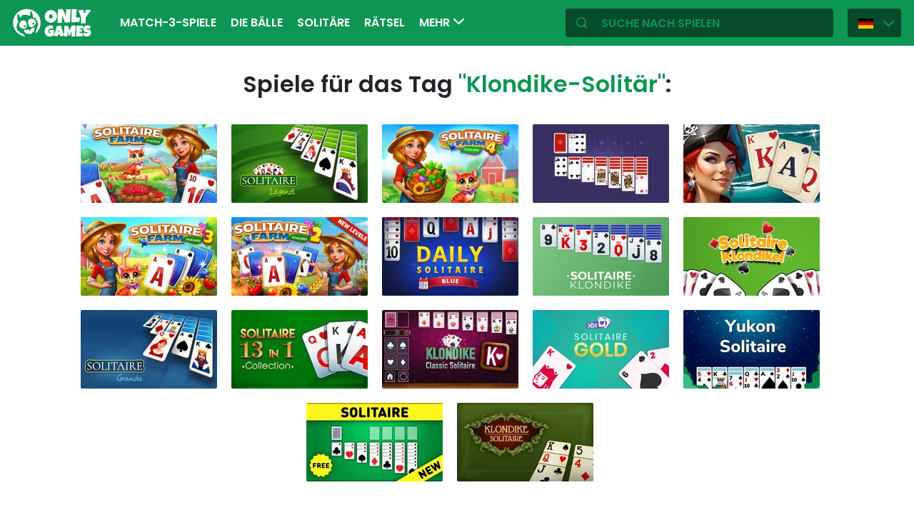

--- FILE ---
content_type: text/html; charset=utf-8
request_url: https://de.onlygames.io/tag/klondike-solitar.html
body_size: 11272
content:
<!DOCTYPE html>
<html lang="de">
<head>
    

    <meta http-equiv="Content-Type" content="text/html; charset=UTF-8" >
<meta http-equiv="Content-Language" content="de" >
<meta name="robots" content="index, follow" >
<meta http-equiv="X-UA-Compatible" content="IE=edge" ><script>/* <![CDATA[ */ ringDataLayer = {"context":{"variant":{"accelerator":"ZGUub25seWdhbWVzLmlvOjpFS1MtUFJPRA=="},"id":{"website":"154f95fe-f666-4e23-b6ca-33b2fcfcb9f9"}}}; /* ]]> */</script><script>/* <![CDATA[ */ accConf = {"events":{"endpointPaths":["/a8f4d8cd95e164917035b64b867a45dd"]}}; /* ]]> */</script>
<meta name="googlebot" content="noodp" >
<meta name="robots" content="index, follow" >
<meta name="description" content="Das beste kostenlose Klondike-Solitär auf Onlygames!
Klondike Solitaire ist eine recht beliebte Variante des Solitaires, die seit Jahren Spieler auf der ganzen Welt anzieht. Dies ist ein Spiel, das m" >
<meta name="og:title" content="Gratis Klondike Solitaire - Klondike Solitaire kostenlos spielen" >
<meta name="og:description" content="Das beste kostenlose Klondike-Solitär auf Onlygames!
Klondike Solitaire ist eine recht beliebte Variante des Solitaires, die seit Jahren Spieler auf der ganzen Welt anzieht. Dies ist ein Spiel, das m" >
<meta name="og:url" content="https://de.onlygames.io/tag/klondike-solitar.html" >
<meta name="twitter:title" content="Gratis Klondike Solitaire - Klondike Solitaire kostenlos spielen" >
<meta name="twitter:description" content="Das beste kostenlose Klondike-Solitär auf Onlygames!
Klondike Solitaire ist eine recht beliebte Variante des Solitaires, die seit Jahren Spieler auf der ganzen Welt anzieht. Dies ist ein Spiel, das m" >
<meta name="twitter:url" content="https://de.onlygames.io/tag/klondike-solitar.html" >
<meta name="twitter:card" content="summary_large_image" >
    <meta charset="utf-8">
    <meta http-equiv="X-UA-Compatible" content="IE=edge,chrome=1">
    <meta name="viewport" content="width=device-width, initial-scale=1, user-scalable=0">
    <meta name="facebook-domain-verification" content="qsudygzdiyatxh7y8dcud4g0al2ftn" />
    
    <link rel="icon" type="image/png" sizes="192x192" href="/build/images/favicon/android-chrome-192x192.d55474b9.png">
<link rel="icon" type="image/png" sizes="384x384" href="/build/images/favicon/android-chrome-384x384.930707f8.png">
<link rel="icon" type="image/png" sizes="512x512" href="/build/images/favicon/android-chrome-512x512.71e472f9.png">

<link rel="apple-touch-icon" sizes="180x180" href="/build/images/favicon/apple-touch-icon.bcc393cc.png">

<link rel="icon" type="image/png" sizes="32x32" href="/build/images/favicon/favicon-32x32.6701b867.png">
<link rel="icon" type="image/png" sizes="16x16" href="/build/images/favicon/favicon-16x16.bdcad60f.png">

<link rel="icon" type="image/png" sizes="70x70" href="/build/images/favicon/mstile-70x70.91c5d2d5.png">
<link rel="icon" type="image/png" sizes="144x144" href="/build/images/favicon/mstile-144x144.c3b85dea.png">
<link rel="icon" type="image/png" sizes="150x150" href="/build/images/favicon/mstile-150x150.729be980.png">
<link rel="icon" type="image/png" sizes="310x150" href="/build/images/favicon/mstile-310x150.5cc0dc7e.png">
<link rel="icon" type="image/png" sizes="310x310" href="/build/images/favicon/mstile-310x310.bdddd4e7.png">

<link rel="manifest" href="/build/images/favicon/site.92da0b25.webmanifest">
<link rel="mask-icon" href="/build/images/favicon/safari-pinned-tab.f65e4cf5.svg" color="#5bbad5">
<meta name="msapplication-TileColor" content="#00a300">
<meta name="theme-color" content="#ffffff">




    <title>Gratis Klondike Solitaire - Klondike Solitaire kostenlos spielen - onlygames.io</title>

    


    <link href="https://de.onlygames.io/tag/klondike-solitar.html" rel="canonical" >
<link href="https://onlygames.io/tag/pasjans-klondike.html" hreflang="pl" rel="alternate" >
<link href="https://en.onlygames.io/tag/klondike-solitaire.html" hreflang="en" rel="alternate" >
<link href="https://de.onlygames.io/tag/klondike-solitar.html" hreflang="de" rel="alternate" >
<link href="https://es.onlygames.io/tag/solitario-klondike.html" hreflang="es" rel="alternate" >
<link href="https://fr.onlygames.io/tag/solitaire-klondike.html" hreflang="fr" rel="alternate" >
<link href="https://ua.onlygames.io/tag/pasxqns-klondajk.html" hreflang="uk" rel="alternate" >
<link href="/build/1.693e10c4.css" media="screen" rel="stylesheet" type="text/css" >
<link href="/build/category.f927cd21.css" media="screen" rel="stylesheet" type="text/css" >

    <link rel="preconnect" href="https://fonts.googleapis.com">
    <link rel="preconnect" href="https://fonts.gstatic.com" crossorigin>
    <link href="https://fonts.googleapis.com/css2?family=Poppins:ital,wght@0,400;0,500;0,600;1,400;1,500;1,600&display=swap" rel="stylesheet">

    <link rel="preload" href="/build/fonts/icons.5d3f4ab1.ttf" as="font" crossorigin="anonymous">

    
    <script type="text/javascript">var i18n = {};</script>
        <script>
        var pp_gemius_identifier = 'dvXgIs_Mv2gMhGLm0OPBnqP8HQFuj_9EefS9itJnFUT.H7';
        var pp_gemius_hit_identifier = 'dvXgIs_Mv2gMhGLm0OPBnqP8HQFuj_9EefS9itJnFUT.H7';
        function gemius_pending(i) {
            window[i] = window[i] || function () {
                        var x = window[i + '_pdata'] = window[i + '_pdata'] || [];
                        x[x.length] = arguments;
                    };
        }
        gemius_pending('gemius_hit');
        gemius_pending('gemius_event');
        gemius_pending('pp_gemius_hit');
        gemius_pending('pp_gemius_event');
        (function (d, t) {
            try {
                var gt = d.createElement(t), s = d.getElementsByTagName(t)[0], l = 'http' + ((location.protocol == 'https:') ? 's' : '');
                gt.setAttribute('async', 'async');
                gt.setAttribute('defer', 'defer');
                gt.src = l + '://onet.hit.gemius.pl/xgemius.js';
                s.parentNode.insertBefore(gt, s);
            } catch (e) {
            }
        })(document, 'script');
    </script>
    <script>
        window.onetAds = {
            'target': 'ONLYGAMES',
            'adSlots': [],
            autoslot: 1,
            'async': 1,
            'keywords': ['SKOM', 'commercialService'],
            cmd: [],
            'no_gemius': 1
            ,'cmpLang': 'en-EN'
            ,'kropka': {
                
                
            },
            'tid': 'EA-1746213',
        };
    </script>
    <script src="//lib.onet.pl/s.csr/build/dlApi/dl.boot.min.js"></script>
    <script type="text/javascript">
        (function (w, d, s, l, i) {
            w[l] = w[l] || [];
            w[l].push({
                'gtm.start': new Date().getTime(), event: 'gtm.js'
            });
            var f = d.getElementsByTagName(s)[0],
                    j = d.createElement(s), dl = l != 'dataLayer' ? '&l=' + l : '';
            j.async = true;
            j.src =
                    'https://www.googletagmanager.com/gtm.js?id=' + i + dl;
            f.parentNode.insertBefore(j, f);
        })(window, document, 'script', 'dataLayer', 'GTM-NCZHZL7');
    </script>

    <meta name="apple-mobile-web-app-capable" content="yes">
<meta name="theme-color" content="#0D9654"/>
<link rel="apple-touch-icon" href="/build/images/pwa/apple-icon-180.f73aa695.png">

<meta name="apple-mobile-web-app-capable" content="yes">

<link rel="apple-touch-startup-image" href="/build/images/pwa/apple-splash-2048-2732.ab36709b.jpg" media="(device-width: 1024px) and (device-height: 1366px) and (-webkit-device-pixel-ratio: 2) and (orientation: portrait)">
<link rel="apple-touch-startup-image" href="/build/images/pwa/apple-splash-2732-2048.8e8ea056.jpg" media="(device-width: 1024px) and (device-height: 1366px) and (-webkit-device-pixel-ratio: 2) and (orientation: landscape)">
<link rel="apple-touch-startup-image" href="/build/images/pwa/apple-splash-1668-2388.d0c67db5.jpg" media="(device-width: 834px) and (device-height: 1194px) and (-webkit-device-pixel-ratio: 2) and (orientation: portrait)">
<link rel="apple-touch-startup-image" href="/build/images/pwa/apple-splash-2388-1668.1384ca30.jpg" media="(device-width: 834px) and (device-height: 1194px) and (-webkit-device-pixel-ratio: 2) and (orientation: landscape)">
<link rel="apple-touch-startup-image" href="/build/images/pwa/apple-splash-1536-2048.6df208cc.jpg" media="(device-width: 768px) and (device-height: 1024px) and (-webkit-device-pixel-ratio: 2) and (orientation: portrait)">
<link rel="apple-touch-startup-image" href="/build/images/pwa/apple-splash-2048-1536.cdfb6545.jpg" media="(device-width: 768px) and (device-height: 1024px) and (-webkit-device-pixel-ratio: 2) and (orientation: landscape)">
<link rel="apple-touch-startup-image" href="/build/images/pwa/apple-splash-1488-2266.0c86387e.jpg" media="(device-width: 744px) and (device-height: 1133px) and (-webkit-device-pixel-ratio: 2) and (orientation: portrait)">
<link rel="apple-touch-startup-image" href="/build/images/pwa/apple-splash-2266-1488.3fcbae85.jpg" media="(device-width: 744px) and (device-height: 1133px) and (-webkit-device-pixel-ratio: 2) and (orientation: landscape)">
<link rel="apple-touch-startup-image" href="g" media="(device-width: 820px) and (device-height: 1180px) and (-webkit-device-pixel-ratio: 2) and (orientation: portrait)">
<link rel="apple-touch-startup-image" href="/build/images/pwa/apple-splash-2360-1640.28a4029d.jpg" media="(device-width: 820px) and (device-height: 1180px) and (-webkit-device-pixel-ratio: 2) and (orientation: landscape)">
<link rel="apple-touch-startup-image" href="/build/images/pwa/apple-splash-1668-2224.1f7d8bd7.jpg" media="(device-width: 834px) and (device-height: 1112px) and (-webkit-device-pixel-ratio: 2) and (orientation: portrait)">
<link rel="apple-touch-startup-image" href="/build/images/pwa/apple-splash-2224-1668.22833dc3.jpg" media="(device-width: 834px) and (device-height: 1112px) and (-webkit-device-pixel-ratio: 2) and (orientation: landscape)">
<link rel="apple-touch-startup-image" href="/build/images/pwa/apple-splash-1620-2160.2d51a89d.jpg" media="(device-width: 810px) and (device-height: 1080px) and (-webkit-device-pixel-ratio: 2) and (orientation: portrait)">
<link rel="apple-touch-startup-image" href="/build/images/pwa/apple-splash-2160-1620.b95835a8.jpg" media="(device-width: 810px) and (device-height: 1080px) and (-webkit-device-pixel-ratio: 2) and (orientation: landscape)">
<link rel="apple-touch-startup-image" href="/build/images/pwa/apple-splash-1290-2796.4201611b.jpg" media="(device-width: 430px) and (device-height: 932px) and (-webkit-device-pixel-ratio: 3) and (orientation: portrait)">
<link rel="apple-touch-startup-image" href="/build/images/pwa/apple-splash-2796-1290.b9cb86cc.jpg" media="(device-width: 430px) and (device-height: 932px) and (-webkit-device-pixel-ratio: 3) and (orientation: landscape)">
<link rel="apple-touch-startup-image" href="/build/images/pwa/apple-splash-1179-2556.ee532cb0.jpg" media="(device-width: 393px) and (device-height: 852px) and (-webkit-device-pixel-ratio: 3) and (orientation: portrait)">
<link rel="apple-touch-startup-image" href="/build/images/pwa/apple-splash-2556-1179.53d29bdd.jpg" media="(device-width: 393px) and (device-height: 852px) and (-webkit-device-pixel-ratio: 3) and (orientation: landscape)">
<link rel="apple-touch-startup-image" href="/build/images/pwa/apple-splash-1284-2778.a9ce4c73.jpg" media="(device-width: 428px) and (device-height: 926px) and (-webkit-device-pixel-ratio: 3) and (orientation: portrait)">
<link rel="apple-touch-startup-image" href="/build/images/pwa/apple-splash-2778-1284.4c615c32.jpg" media="(device-width: 428px) and (device-height: 926px) and (-webkit-device-pixel-ratio: 3) and (orientation: landscape)">
<link rel="apple-touch-startup-image" href="/build/images/pwa/apple-splash-1170-2532.a4d3bdb3.jpg" media="(device-width: 390px) and (device-height: 844px) and (-webkit-device-pixel-ratio: 3) and (orientation: portrait)">
<link rel="apple-touch-startup-image" href="/build/images/pwa/apple-splash-2532-1170.b4f1667d.jpg" media="(device-width: 390px) and (device-height: 844px) and (-webkit-device-pixel-ratio: 3) and (orientation: landscape)">
<link rel="apple-touch-startup-image" href="/build/images/pwa/apple-splash-1125-2436.eab0c884.jpg" media="(device-width: 375px) and (device-height: 812px) and (-webkit-device-pixel-ratio: 3) and (orientation: portrait)">
<link rel="apple-touch-startup-image" href="/build/images/pwa/apple-splash-2436-1125.0c01ee21.jpg" media="(device-width: 375px) and (device-height: 812px) and (-webkit-device-pixel-ratio: 3) and (orientation: landscape)">
<link rel="apple-touch-startup-image" href="/build/images/pwa/apple-splash-1242-2688.27c48719.jpg" media="(device-width: 414px) and (device-height: 896px) and (-webkit-device-pixel-ratio: 3) and (orientation: portrait)">
<link rel="apple-touch-startup-image" href="/build/images/pwa/apple-splash-2688-1242.54458980.jpg" media="(device-width: 414px) and (device-height: 896px) and (-webkit-device-pixel-ratio: 3) and (orientation: landscape)">
<link rel="apple-touch-startup-image" href="/build/images/pwa/apple-splash-828-1792.549ec60d.jpg" media="(device-width: 414px) and (device-height: 896px) and (-webkit-device-pixel-ratio: 2) and (orientation: portrait)">
<link rel="apple-touch-startup-image" href="/build/images/pwa/apple-splash-1792-828.3e868509.jpg" media="(device-width: 414px) and (device-height: 896px) and (-webkit-device-pixel-ratio: 2) and (orientation: landscape)">
<link rel="apple-touch-startup-image" href="/build/images/pwa/apple-splash-1242-2208.98d6c469.jpg" media="(device-width: 414px) and (device-height: 736px) and (-webkit-device-pixel-ratio: 3) and (orientation: portrait)">
<link rel="apple-touch-startup-image" href="/build/images/pwa/apple-splash-2208-1242.3f715834.jpg" media="(device-width: 414px) and (device-height: 736px) and (-webkit-device-pixel-ratio: 3) and (orientation: landscape)">
<link rel="apple-touch-startup-image" href="/build/images/pwa/apple-splash-750-1334.40eacb0f.jpg" media="(device-width: 375px) and (device-height: 667px) and (-webkit-device-pixel-ratio: 2) and (orientation: portrait)">
<link rel="apple-touch-startup-image" href="/build/images/pwa/apple-splash-1334-750.b7e7a53b.jpg" media="(device-width: 375px) and (device-height: 667px) and (-webkit-device-pixel-ratio: 2) and (orientation: landscape)">
<link rel="apple-touch-startup-image" href="/build/images/pwa/apple-splash-640-1136.3edf8d20.jpg" media="(device-width: 320px) and (device-height: 568px) and (-webkit-device-pixel-ratio: 2) and (orientation: portrait)">
<link rel="apple-touch-startup-image" href="/build/images/pwa/apple-splash-1136-640.4e70486b.jpg" media="(device-width: 320px) and (device-height: 568px) and (-webkit-device-pixel-ratio: 2) and (orientation: landscape)">

    <script charset="UTF-8" src="https://s-eu-1.pushpushgo.com/js/634fa42a083bc0abada7a8fe.js" async="async"></script>

</head>
<body class="">
<div class="bodyContainer containerbody">
    
    


    
<header class="header--comp mainHeader -withlang">
    <a href="/" class="main--logo">
        <img src="/build/images/logo.8a3e0ba5.svg" alt="Gameplanet logo">
    </a>
    <nav class="nav--bar navBar">
    <ul class="list mainList -lang">
        <li class="item" data-name="Match-3-Spiele" data-id="116" data-level="2" data-object-id="29" id="menu_0_de_116"><a href="/spiele/match-3-spiele.html" class="link"><span class="icon icon-game-category19 frontendIcon"></span>Match-3-Spiele</a></li><li class="item" data-name="Die Bälle" data-id="111" data-level="2" data-object-id="25" id="menu_0_de_111"><a href="/spiele/die-balle.html" class="link"><span class="icon icon-game-category20 frontendIcon"></span>Die Bälle</a></li><li class="item" data-name="Solitäre" data-id="131" data-level="2" data-object-id="48" id="menu_0_de_131"><a href="/spiele/solitare.html" class="link"><span class="icon icon-game-category16 frontendIcon"></span>Solitäre</a></li><li class="item" data-name="Rätsel" data-id="150" data-level="2" data-object-id="47" id="menu_0_de_150"><a href="/spiele/ratsel.html" class="link"><span class="icon icon-game-category17 frontendIcon"></span>Rätsel</a></li><li class="item" data-name="Sport" data-id="39" data-level="2" data-object-id="14" id="menu_0_de_39"><a href="/spiele/sport.html" class="link"><span class="icon icon-game-sport frontendIcon"></span>Sport</a></li><li class="item" data-name="Plattformspiele" data-id="136" data-level="2" data-object-id="27" id="menu_0_de_136"><a href="/spiele/plattformspiele.html" class="link"><span class="icon icon-game-category27 frontendIcon"></span>Plattformspiele</a></li><li class="item" data-name="Klassisch" data-id="70" data-level="2" data-object-id="18" id="menu_0_de_70"><a href="/spiele/klassisch.html" class="link"><span class="icon icon-game-casino frontendIcon"></span>Klassisch</a></li><li class="item" data-name="Für Kinder" data-id="55" data-level="2" data-object-id="19" id="menu_0_de_55"><a href="/spiele/fur-kinder.html" class="link"><span class="icon icon-game-puzzle frontendIcon"></span>Für Kinder</a></li><li class="item" data-name="Multiplayer" data-id="60" data-level="2" data-object-id="16" id="menu_0_de_60"><a href="/spiele/multiplayer.html" class="link"><span class="icon icon-game-solitaire frontendIcon"></span>Multiplayer</a></li><li class="item" data-name="Wirtschaftlich" data-id="146" data-level="2" data-object-id="51" id="menu_0_de_146"><a href="/spiele/wirtschaftlich.html" class="link"><span class="icon icon-game-category39 frontendIcon"></span>Wirtschaftlich</a></li><li class="item" data-name="Barstände" data-id="86" data-level="2" data-object-id="42" id="menu_0_de_86"><a href="/spiele/barstande.html" class="link"><span class="icon icon-game-card frontendIcon"></span>Barstände</a></li><li class="item" data-name="Arkade" data-id="34" data-level="2" data-object-id="13" id="menu_0_de_34"><a href="/spiele/arkade.html" class="link"><span class="icon icon-game-arcade frontendIcon"></span>Arkade</a></li><li class="item" data-name="Auf Reflexe" data-id="141" data-level="2" data-object-id="50" id="menu_0_de_141"><a href="/spiele/auf-reflexe.html" class="link"><span class="icon icon-game-category28 frontendIcon"></span>Auf Reflexe</a></li><li class="item" data-name="Strategisch" data-id="91" data-level="2" data-object-id="21" id="menu_0_de_91"><a href="/spiele/strategisch.html" class="link"><span class="icon icon-game-all frontendIcon"></span>Strategisch</a></li><li class="item" data-name="Alle Kategorien" data-id="211" data-level="2" data-object-id="43" id="menu_0_de_211"><a href="/kategorie-liste.html" class="link">Alle Kategorien</a></li><li class="item" data-name="Alle Tags" data-id="217" data-level="2" data-object-id="49" id="menu_0_de_217"><a href="/tag-liste.html" class="link">Alle Tags</a></li><li class="item" data-name="Neu" data-id="223" data-level="2" data-object-id="55" id="menu_0_de_223"><a href="/spiele/neu.html" class="link">Neu</a></li>
    </ul>
    <button type="button" class="more--btn -hidden moreBtn">
        Mehr <span class="arrow icon-arrow-down"></span>
        <div class="wrapper">
            <ul class="more--list moreList">
            </ul>
        </div>
    </button>
</nav>
    <div class="favourite--games--btn--container favouriteGamesButtonContainer">
        <button type="button" class="favourite--games--btn d-none favouriteGamesButton" data-name="Favorit" data-id="favourite_game" data-object-id="favourite_game" id="favourite_game"><span class="icon icon-heart"></span></button>
    </div>
    <div class="right searchLangPanel">
        <div class="search--box searchBox">
            <span class="icon-search"></span>
            <input type="text" class="text gameSearch" id="gamesearch" name="gamesearch" placeholder="Suche nach Spielen" required
                   minlength="4" maxlength="30">
        </div>
                    <div class="lang--select langSelect">
    <div class="dropdown">
        <div class="languages-button">
            <button class="dropbtn">
                <img src="/build/images/lang-select/de.73c2192c.png" width="21" height="14" alt="flag" class="img-fluid lang-img"/>
                <span class="lang-name">Deutsch</span>
                <span class="arrow icon-arrow-down"></span>
            </button>
        </div>
        <div class="dropdown-content">
            <button class="backbtn"><span class="icon-arrow-left"></span>Powrót</button>
            <div class="list">
                                    <a href="https://onlygames.io/tag/pasjans-klondike.html">
                        <img data-src="/build/images/lang-select/pl.f084cc1c.png" width="21" height="14"
                             class="img-fluid lang-img lazy" alt="pl flag">Polski</a>
                                    <a href="https://en.onlygames.io/tag/klondike-solitaire.html">
                        <img data-src="/build/images/lang-select/en.158a2370.png" width="21" height="14"
                             class="img-fluid lang-img lazy" alt="en flag">English</a>
                                    <a href="https://de.onlygames.io/tag/klondike-solitar.html">
                        <img data-src="/build/images/lang-select/de.73c2192c.png" width="21" height="14"
                             class="img-fluid lang-img lazy" alt="de flag">Deutsch</a>
                                    <a href="https://es.onlygames.io/tag/solitario-klondike.html">
                        <img data-src="/build/images/lang-select/es.65d9ae62.png" width="21" height="14"
                             class="img-fluid lang-img lazy" alt="es flag">Español</a>
                                    <a href="https://fr.onlygames.io/tag/solitaire-klondike.html">
                        <img data-src="/build/images/lang-select/fr.dc5ba884.png" width="21" height="14"
                             class="img-fluid lang-img lazy" alt="fr flag">Français</a>
                                    <a href="https://ua.onlygames.io/tag/pasxqns-klondajk.html">
                        <img data-src="/build/images/lang-select/uk.c7b408c7.png" width="21" height="14"
                             class="img-fluid lang-img lazy" alt="uk flag">Українська</a>
                
            </div>
        </div>
    </div>
</div>

        
    </div>
    <div class="mobile--menu">
    <a href="/" class="main--logo"><img src="/build/images/logo.8a3e0ba5.svg" alt="Gameplanet logo"></a>
    <div class="actions">
        <button type="button" aria-label="Favorit" title="Favorit" class="toggle--fav--btn toggleFav">
            <span class="openfav">
                <span class="icon icon-heart"></span>
            </span>
            <span class="closefav">
                <span class="icon-close-thin"></span>
            </span>
        </button>
        <a href="#" class="openSearch">
            <div class="opensearch">
                <span class="icon-search"></span>
            </div>
            <div class="closesearch">
                <span class="icon-close-thin"></span>
            </div>
        </a>
    </div>
    <div class="hamburger--menu">
    <button type="button" aria-label="(DE) Otwórz menu" title="(DE) Otwórz menu" class="ham">
        <div class="hamburgerbox">
            <div class="hamburgerbars"></div>
            <div class="icon icon-close-thin"></div>
        </div>
    </button>
</div>

</div>

</header>

    <div class="main--wrapper mainWrapper">
        <div class="container-fluid py-5">
                    <div class="search--page">
        <p class="description">Spiele für das Tag <span>"Klondike-Solitär"</span>:</p>
    </div>


<div class="loadMoreBoundary load--more--boundary">
    <div class="games--wrapper -tag loadMoreListContainer">
                    <div class="item slideBlock"><div class="game--block gameBlock  "><button type="button" class="btn  triggerGameInfoPopup" data-id="1923" aria-label="Weitere Informationen zum Spiel" data-append-container=".loadMoreBoundary" ><span class="icon-info icon"></span></button><a href="/spiele/solitare/solitaire-farm-seasons.html" class="link"><span class="title">Solitaire Farm: Seasons</span><img class="lazy" loading="lazy" srcset="https://ocdn.eu/commercialos-transforms/1/QsGk9lXaHR0cHM6Ly9jb21tZXJjaWFsb3Mub2Nkbi5ldS8wOTIvOWRjYTEzZmQ4Y2VlY2YxZTA0M2M4YjVjOGQyOGFiZmUtU29saXRhaXJlJTIwRmFybS5qcGVnkZMFzQGRzOaCAQIABQ 401w, https://ocdn.eu/commercialos-transforms/1/KN5k9lXaHR0cHM6Ly9jb21tZXJjaWFsb3Mub2Nkbi5ldS8wOTIvOWRjYTEzZmQ4Y2VlY2YxZTA0M2M4YjVjOGQyOGFiZmUtU29saXRhaXJlJTIwRmFybS5qcGVnkZMFzL9uggECAAU 191w"sizes="(max-width: 441px) 401px, 191px"src="https://ocdn.eu/commercialos-transforms/1/KN5k9lXaHR0cHM6Ly9jb21tZXJjaWFsb3Mub2Nkbi5ldS8wOTIvOWRjYTEzZmQ4Y2VlY2YxZTA0M2M4YjVjOGQyOGFiZmUtU29saXRhaXJlJTIwRmFybS5qcGVnkZMFzL9uggECAAU" width="191" height="110" alt="Spiel: Solitaire Farm: Seasons" ></a></div></div>

                    <div class="item slideBlock"><div class="game--block gameBlock  "><button type="button" class="btn  triggerGameInfoPopup" data-id="1280" aria-label="Weitere Informationen zum Spiel" data-append-container=".loadMoreBoundary" ><span class="icon-info icon"></span></button><a href="/spiele/solitare/solitaire-legend.html" class="link"><span class="title">Solitaire Legend</span><img class="lazy" loading="lazy" srcset="https://ocdn.eu/commercialos-transforms/1/v3Kk9loaHR0cHM6Ly9jb21tZXJjaWFsb3Mub2Nkbi5ldS8wOTIvMThkMWMzMjJkZjc1ZDJhYjNlZmQ1ZGY3MWQ4ZjQ3NjAtU29saXRhaXJlJTIwTGVnZW5kJTIwLSUyMDEyODB4NzIwLmpwZWeRkwXNAZHM5oIBAgAF 401w, https://ocdn.eu/commercialos-transforms/1/HL8k9loaHR0cHM6Ly9jb21tZXJjaWFsb3Mub2Nkbi5ldS8wOTIvMThkMWMzMjJkZjc1ZDJhYjNlZmQ1ZGY3MWQ4ZjQ3NjAtU29saXRhaXJlJTIwTGVnZW5kJTIwLSUyMDEyODB4NzIwLmpwZWeRkwXMv26CAQIABQ 191w"sizes="(max-width: 441px) 401px, 191px"src="https://ocdn.eu/commercialos-transforms/1/HL8k9loaHR0cHM6Ly9jb21tZXJjaWFsb3Mub2Nkbi5ldS8wOTIvMThkMWMzMjJkZjc1ZDJhYjNlZmQ1ZGY3MWQ4ZjQ3NjAtU29saXRhaXJlJTIwTGVnZW5kJTIwLSUyMDEyODB4NzIwLmpwZWeRkwXMv26CAQIABQ" width="191" height="110" alt="Spiel: Solitaire Legend" ></a></div></div>

                    <div class="item slideBlock"><div class="game--block gameBlock  "><button type="button" class="btn  triggerGameInfoPopup" data-id="3221" aria-label="Weitere Informationen zum Spiel" data-append-container=".loadMoreBoundary" ><span class="icon-info icon"></span></button><a href="/spiele/solitare/solitaire-farm-seasons-4.html" class="link"><span class="title">Solitaire Farm Seasons 4</span><img class="lazy" loading="lazy" srcset="https://ocdn.eu/commercialos-transforms/1/ycqk9lkaHR0cHM6Ly9jb21tZXJjaWFsb3Mub2Nkbi5ldS8wOTIvMTQ5ZjQ1ZWI4ZThhOTNmOTQyYmFiZjMxMjhmYjliNTgtU29saXRhaXJlJTIwRmFybSUyMFNlYXNvbnMlMjA0LmpwZ5GTBc0BkczmggECAAU 401w, https://ocdn.eu/commercialos-transforms/1/9Qtk9lkaHR0cHM6Ly9jb21tZXJjaWFsb3Mub2Nkbi5ldS8wOTIvMTQ5ZjQ1ZWI4ZThhOTNmOTQyYmFiZjMxMjhmYjliNTgtU29saXRhaXJlJTIwRmFybSUyMFNlYXNvbnMlMjA0LmpwZ5GTBcy_boIBAgAF 191w"sizes="(max-width: 441px) 401px, 191px"src="https://ocdn.eu/commercialos-transforms/1/9Qtk9lkaHR0cHM6Ly9jb21tZXJjaWFsb3Mub2Nkbi5ldS8wOTIvMTQ5ZjQ1ZWI4ZThhOTNmOTQyYmFiZjMxMjhmYjliNTgtU29saXRhaXJlJTIwRmFybSUyMFNlYXNvbnMlMjA0LmpwZ5GTBcy_boIBAgAF" width="191" height="110" alt="Spiel: Solitaire Farm Seasons 4" ></a></div></div>

                    <div class="item slideBlock"><div class="game--block gameBlock  "><button type="button" class="btn  triggerGameInfoPopup" data-id="3127" aria-label="Weitere Informationen zum Spiel" data-append-container=".loadMoreBoundary" ><span class="icon-info icon"></span></button><a href="/spiele/solitare/klondike-solitaire-1.html" class="link"><span class="title">Klondike Solitaire</span><img class="lazy" loading="lazy" srcset="https://ocdn.eu/commercialos-transforms/1/2Kyk9laaHR0cHM6Ly9jb21tZXJjaWFsb3Mub2Nkbi5ldS8wOTIvNDFkM2I0NGU2NDJlMTQ3MWVmYmQ0OWIyMjhlMDYwNzEtS2xvbmRpa2UlMjBTb2xpdGFpcmUuanBnkZMFzQGRzOaCAQIABQ 401w, https://ocdn.eu/commercialos-transforms/1/WQSk9laaHR0cHM6Ly9jb21tZXJjaWFsb3Mub2Nkbi5ldS8wOTIvNDFkM2I0NGU2NDJlMTQ3MWVmYmQ0OWIyMjhlMDYwNzEtS2xvbmRpa2UlMjBTb2xpdGFpcmUuanBnkZMFzL9uggECAAU 191w"sizes="(max-width: 441px) 401px, 191px"src="https://ocdn.eu/commercialos-transforms/1/WQSk9laaHR0cHM6Ly9jb21tZXJjaWFsb3Mub2Nkbi5ldS8wOTIvNDFkM2I0NGU2NDJlMTQ3MWVmYmQ0OWIyMjhlMDYwNzEtS2xvbmRpa2UlMjBTb2xpdGFpcmUuanBnkZMFzL9uggECAAU" width="191" height="110" alt="Spiel: Klondike Solitaire" ></a></div></div>

                    <div class="item slideBlock"><div class="game--block gameBlock  "><button type="button" class="btn  triggerGameInfoPopup" data-id="2969" aria-label="Weitere Informationen zum Spiel" data-append-container=".loadMoreBoundary" ><span class="icon-info icon"></span></button><a href="/spiele/solitare/solitaire-klondike-treasure-island.html" class="link"><span class="title">Solitaire Klondike - Treasure Island</span><img class="lazy" loading="lazy" srcset="https://ocdn.eu/commercialos-transforms/1/pR-k9lyaHR0cHM6Ly9jb21tZXJjaWFsb3Mub2Nkbi5ldS8wOTIvNjJjMjFmNmNlZjA2YzU2YjdiMDY4M2ZjM2RkMDQ1NDQtU29saXRhaXJlJTIwS2xvbmRpa2UlMjAtJTIwVHJlYXN1cmUlMjBJc2xhbmQuanBnkZMFzQGRzOaCAQIABQ 401w, https://ocdn.eu/commercialos-transforms/1/zgyk9lyaHR0cHM6Ly9jb21tZXJjaWFsb3Mub2Nkbi5ldS8wOTIvNjJjMjFmNmNlZjA2YzU2YjdiMDY4M2ZjM2RkMDQ1NDQtU29saXRhaXJlJTIwS2xvbmRpa2UlMjAtJTIwVHJlYXN1cmUlMjBJc2xhbmQuanBnkZMFzL9uggECAAU 191w"sizes="(max-width: 441px) 401px, 191px"src="https://ocdn.eu/commercialos-transforms/1/zgyk9lyaHR0cHM6Ly9jb21tZXJjaWFsb3Mub2Nkbi5ldS8wOTIvNjJjMjFmNmNlZjA2YzU2YjdiMDY4M2ZjM2RkMDQ1NDQtU29saXRhaXJlJTIwS2xvbmRpa2UlMjAtJTIwVHJlYXN1cmUlMjBJc2xhbmQuanBnkZMFzL9uggECAAU" width="191" height="110" alt="Spiel: Solitaire Klondike - Treasure Island" ></a></div></div>

                    <div class="item slideBlock"><div class="game--block gameBlock  "><button type="button" class="btn  triggerGameInfoPopup" data-id="2797" aria-label="Weitere Informationen zum Spiel" data-append-container=".loadMoreBoundary" ><span class="icon-info icon"></span></button><a href="/spiele/solitare/solitaire-farm-seasons-3.html" class="link"><span class="title">Solitaire Farm Seasons 3</span><img class="lazy" loading="lazy" srcset="https://ocdn.eu/commercialos-transforms/1/mqek9lkaHR0cHM6Ly9jb21tZXJjaWFsb3Mub2Nkbi5ldS8wOTIvNzQ3ODEyNjM0MWZhNTczNzRiYjRjZmM5MDE4YjZhZTctU29saXRhaXJlJTIwRmFybSUyMFNlYXNvbnMlMjAzLmpwZ5GTBc0BkczmggECAAU 401w, https://ocdn.eu/commercialos-transforms/1/duKk9lkaHR0cHM6Ly9jb21tZXJjaWFsb3Mub2Nkbi5ldS8wOTIvNzQ3ODEyNjM0MWZhNTczNzRiYjRjZmM5MDE4YjZhZTctU29saXRhaXJlJTIwRmFybSUyMFNlYXNvbnMlMjAzLmpwZ5GTBcy_boIBAgAF 191w"sizes="(max-width: 441px) 401px, 191px"src="https://ocdn.eu/commercialos-transforms/1/duKk9lkaHR0cHM6Ly9jb21tZXJjaWFsb3Mub2Nkbi5ldS8wOTIvNzQ3ODEyNjM0MWZhNTczNzRiYjRjZmM5MDE4YjZhZTctU29saXRhaXJlJTIwRmFybSUyMFNlYXNvbnMlMjAzLmpwZ5GTBcy_boIBAgAF" width="191" height="110" alt="Spiel: Solitaire Farm Seasons 3" ></a></div></div>

                    <div class="item slideBlock"><div class="game--block gameBlock  "><button type="button" class="btn  triggerGameInfoPopup" data-id="2548" aria-label="Weitere Informationen zum Spiel" data-append-container=".loadMoreBoundary" ><span class="icon-info icon"></span></button><a href="/spiele/solitare/solitaire-farm-seasons-2.html" class="link"><span class="title">Solitaire Farm Seasons 2</span><img class="lazy" loading="lazy" srcset="https://ocdn.eu/commercialos-transforms/1/KXGk9l0aHR0cHM6Ly9jb21tZXJjaWFsb3Mub2Nkbi5ldS8wOTIvNjRkNDA2MmMyZjc1MWQ2YzAyNWZmMzkzOTk2MDJhNWItU29saXRhaXJlJTIwRmFybSUyMFNlYXNvbnMlMjAyJTIwLSUyMDEyODB4NzIwLmpwZWeRkwXNAZHM5oIBAgAF 401w, https://ocdn.eu/commercialos-transforms/1/ByEk9l0aHR0cHM6Ly9jb21tZXJjaWFsb3Mub2Nkbi5ldS8wOTIvNjRkNDA2MmMyZjc1MWQ2YzAyNWZmMzkzOTk2MDJhNWItU29saXRhaXJlJTIwRmFybSUyMFNlYXNvbnMlMjAyJTIwLSUyMDEyODB4NzIwLmpwZWeRkwXMv26CAQIABQ 191w"sizes="(max-width: 441px) 401px, 191px"src="https://ocdn.eu/commercialos-transforms/1/ByEk9l0aHR0cHM6Ly9jb21tZXJjaWFsb3Mub2Nkbi5ldS8wOTIvNjRkNDA2MmMyZjc1MWQ2YzAyNWZmMzkzOTk2MDJhNWItU29saXRhaXJlJTIwRmFybSUyMFNlYXNvbnMlMjAyJTIwLSUyMDEyODB4NzIwLmpwZWeRkwXMv26CAQIABQ" width="191" height="110" alt="Spiel: Solitaire Farm Seasons 2" ></a></div></div>

                    <div class="item slideBlock"><div class="game--block gameBlock  "><button type="button" class="btn  triggerGameInfoPopup" data-id="2171" aria-label="Weitere Informationen zum Spiel" data-append-container=".loadMoreBoundary" ><span class="icon-info icon"></span></button><a href="/spiele/solitare/daily-solitaire-blue.html" class="link"><span class="title">Daily Solitaire Blue</span><img class="lazy" loading="lazy" srcset="https://ocdn.eu/commercialos-transforms/1/Zedk9luaHR0cHM6Ly9jb21tZXJjaWFsb3Mub2Nkbi5ldS8wOTIvODE2YzA5MzI2YzdjMjFmMWZlNzFhODFjOWU1OTc1NTUtRGFpbHklMjBTb2xpdGFpcmUlMjBCbHVlJTIwLSUyMDEyODB4NzIwLmpwZWeRkwXNAZHM5oIBAgAF 401w, https://ocdn.eu/commercialos-transforms/1/6nUk9luaHR0cHM6Ly9jb21tZXJjaWFsb3Mub2Nkbi5ldS8wOTIvODE2YzA5MzI2YzdjMjFmMWZlNzFhODFjOWU1OTc1NTUtRGFpbHklMjBTb2xpdGFpcmUlMjBCbHVlJTIwLSUyMDEyODB4NzIwLmpwZWeRkwXMv26CAQIABQ 191w"sizes="(max-width: 441px) 401px, 191px"src="https://ocdn.eu/commercialos-transforms/1/6nUk9luaHR0cHM6Ly9jb21tZXJjaWFsb3Mub2Nkbi5ldS8wOTIvODE2YzA5MzI2YzdjMjFmMWZlNzFhODFjOWU1OTc1NTUtRGFpbHklMjBTb2xpdGFpcmUlMjBCbHVlJTIwLSUyMDEyODB4NzIwLmpwZWeRkwXMv26CAQIABQ" width="191" height="110" alt="Spiel: Daily Solitaire Blue" ></a></div></div>

                    <div class="item slideBlock"><div class="game--block gameBlock  "><button type="button" class="btn  triggerGameInfoPopup" data-id="2169" aria-label="Weitere Informationen zum Spiel" data-append-container=".loadMoreBoundary" ><span class="icon-info icon"></span></button><a href="/spiele/solitare/solitaire-klondike-1.html" class="link"><span class="title">Solitaire Klondike</span><img class="lazy" loading="lazy" srcset="https://ocdn.eu/commercialos-transforms/1/8jJk9lqaHR0cHM6Ly9jb21tZXJjaWFsb3Mub2Nkbi5ldS8wOTIvNjczYjdkNzA4MDUxZDk2NzYxMmQ2YzA2YjBlMDhjOWYtU29saXRhaXJlJTIwS2xvbmRpa2UlMjAtJTIwMTI4MHg3MjAuanBlZ5GTBc0BkczmggECAAU 401w, https://ocdn.eu/commercialos-transforms/1/bEtk9lqaHR0cHM6Ly9jb21tZXJjaWFsb3Mub2Nkbi5ldS8wOTIvNjczYjdkNzA4MDUxZDk2NzYxMmQ2YzA2YjBlMDhjOWYtU29saXRhaXJlJTIwS2xvbmRpa2UlMjAtJTIwMTI4MHg3MjAuanBlZ5GTBcy_boIBAgAF 191w"sizes="(max-width: 441px) 401px, 191px"src="https://ocdn.eu/commercialos-transforms/1/bEtk9lqaHR0cHM6Ly9jb21tZXJjaWFsb3Mub2Nkbi5ldS8wOTIvNjczYjdkNzA4MDUxZDk2NzYxMmQ2YzA2YjBlMDhjOWYtU29saXRhaXJlJTIwS2xvbmRpa2UlMjAtJTIwMTI4MHg3MjAuanBlZ5GTBcy_boIBAgAF" width="191" height="110" alt="Spiel: Solitaire Klondike" ></a></div></div>

                    <div class="item slideBlock"><div class="game--block gameBlock  "><button type="button" class="btn  triggerGameInfoPopup" data-id="1663" aria-label="Weitere Informationen zum Spiel" data-append-container=".loadMoreBoundary" ><span class="icon-info icon"></span></button><a href="/spiele/solitare/solitaire-klondike.html" class="link"><span class="title">Solitaire Klondike</span><img class="lazy" loading="lazy" srcset="https://ocdn.eu/commercialos-transforms/1/_5Wk9laaHR0cHM6Ly9jb21tZXJjaWFsb3Mub2Nkbi5ldS8wOTIvYzdhZTFmOTE5ODRlMGM0NmU3NGUxODYwNzNmNDE1OWQtU29saXRhaXJlJTIwS2xvbmRpa2UuanBnkZMFzQGRzOaCAQIABQ 401w, https://ocdn.eu/commercialos-transforms/1/b5rk9laaHR0cHM6Ly9jb21tZXJjaWFsb3Mub2Nkbi5ldS8wOTIvYzdhZTFmOTE5ODRlMGM0NmU3NGUxODYwNzNmNDE1OWQtU29saXRhaXJlJTIwS2xvbmRpa2UuanBnkZMFzL9uggECAAU 191w"sizes="(max-width: 441px) 401px, 191px"src="https://ocdn.eu/commercialos-transforms/1/b5rk9laaHR0cHM6Ly9jb21tZXJjaWFsb3Mub2Nkbi5ldS8wOTIvYzdhZTFmOTE5ODRlMGM0NmU3NGUxODYwNzNmNDE1OWQtU29saXRhaXJlJTIwS2xvbmRpa2UuanBnkZMFzL9uggECAAU" width="191" height="110" alt="Spiel: Solitaire Klondike" ></a></div></div>

                    <div class="item slideBlock"><div class="game--block gameBlock  "><button type="button" class="btn  triggerGameInfoPopup" data-id="1282" aria-label="Weitere Informationen zum Spiel" data-append-container=".loadMoreBoundary" ><span class="icon-info icon"></span></button><a href="/spiele/solitare/solitaire-grande.html" class="link"><span class="title">Solitaire Grande</span><img class="lazy" loading="lazy" srcset="https://ocdn.eu/commercialos-transforms/1/vdWk9loaHR0cHM6Ly9jb21tZXJjaWFsb3Mub2Nkbi5ldS8wOTIvYWMxMmE2Y2UwZGRkY2E3MjY1MDBjOWQzYjUxNTY1YzYtU29saXRhaXJlJTIwR3JhbmRlJTIwLSUyMDEyODB4NzIwLmpwZWeRkwXNAZHM5oIBAgAF 401w, https://ocdn.eu/commercialos-transforms/1/qm1k9loaHR0cHM6Ly9jb21tZXJjaWFsb3Mub2Nkbi5ldS8wOTIvYWMxMmE2Y2UwZGRkY2E3MjY1MDBjOWQzYjUxNTY1YzYtU29saXRhaXJlJTIwR3JhbmRlJTIwLSUyMDEyODB4NzIwLmpwZWeRkwXMv26CAQIABQ 191w"sizes="(max-width: 441px) 401px, 191px"src="https://ocdn.eu/commercialos-transforms/1/qm1k9loaHR0cHM6Ly9jb21tZXJjaWFsb3Mub2Nkbi5ldS8wOTIvYWMxMmE2Y2UwZGRkY2E3MjY1MDBjOWQzYjUxNTY1YzYtU29saXRhaXJlJTIwR3JhbmRlJTIwLSUyMDEyODB4NzIwLmpwZWeRkwXMv26CAQIABQ" width="191" height="110" alt="Spiel: Solitaire Grande" ></a></div></div>

                    <div class="item slideBlock"><div class="game--block gameBlock  "><button type="button" class="btn  triggerGameInfoPopup" data-id="1275" aria-label="Weitere Informationen zum Spiel" data-append-container=".loadMoreBoundary" ><span class="icon-info icon"></span></button><a href="/spiele/solitare/solitaire-13in1-collection.html" class="link"><span class="title">Solitaire 13in1 Collection</span><img class="lazy" loading="lazy" srcset="https://ocdn.eu/commercialos-transforms/1/wtvk9l0aHR0cHM6Ly9jb21tZXJjaWFsb3Mub2Nkbi5ldS8wOTIvMTFmMTI5YjA1Nzg4NGYwYmY5YjI3MzU5YTMxN2NjYmUtU29saXRhaXJlJTIwMTNpbjElMjBDb2xsZWN0aW9uJTIwLSUyMDEyODB4NzIwLmpwZWeRkwXNAZHM5oIBAgAF 401w, https://ocdn.eu/commercialos-transforms/1/Bpgk9l0aHR0cHM6Ly9jb21tZXJjaWFsb3Mub2Nkbi5ldS8wOTIvMTFmMTI5YjA1Nzg4NGYwYmY5YjI3MzU5YTMxN2NjYmUtU29saXRhaXJlJTIwMTNpbjElMjBDb2xsZWN0aW9uJTIwLSUyMDEyODB4NzIwLmpwZWeRkwXMv26CAQIABQ 191w"sizes="(max-width: 441px) 401px, 191px"src="https://ocdn.eu/commercialos-transforms/1/Bpgk9l0aHR0cHM6Ly9jb21tZXJjaWFsb3Mub2Nkbi5ldS8wOTIvMTFmMTI5YjA1Nzg4NGYwYmY5YjI3MzU5YTMxN2NjYmUtU29saXRhaXJlJTIwMTNpbjElMjBDb2xsZWN0aW9uJTIwLSUyMDEyODB4NzIwLmpwZWeRkwXMv26CAQIABQ" width="191" height="110" alt="Spiel: Solitaire 13in1 Collection" ></a></div></div>

                    <div class="item slideBlock"><div class="game--block gameBlock  "><button type="button" class="btn  triggerGameInfoPopup" data-id="884" aria-label="Weitere Informationen zum Spiel" data-append-container=".loadMoreBoundary" ><span class="icon-info icon"></span></button><a href="/spiele/solitare/classic-klondike-solitaire-card-game.html" class="link"><span class="title">Classic Klondike Solitaire Card Game</span><img class="lazy" loading="lazy" srcset="https://ocdn.eu/commercialos-transforms/1/q15k9mCaHR0cHM6Ly9jb21tZXJjaWFsb3Mub2Nkbi5ldS8wOTIvZTI3ODQ1MGM5YzIyN2RkZWMyYzNkNzVhYzJhNDllYWYtQ2xhc3NpYyUyMEtsb25kaWtlJTIwU29saXRhaXJlJTIwQ2FyZCUyMEdhbWUlMjAtJTIwMTI4MHg3MjAuanBlZ5GTBc0BkczmggECAAU 401w, https://ocdn.eu/commercialos-transforms/1/Hffk9mCaHR0cHM6Ly9jb21tZXJjaWFsb3Mub2Nkbi5ldS8wOTIvZTI3ODQ1MGM5YzIyN2RkZWMyYzNkNzVhYzJhNDllYWYtQ2xhc3NpYyUyMEtsb25kaWtlJTIwU29saXRhaXJlJTIwQ2FyZCUyMEdhbWUlMjAtJTIwMTI4MHg3MjAuanBlZ5GTBcy_boIBAgAF 191w"sizes="(max-width: 441px) 401px, 191px"src="https://ocdn.eu/commercialos-transforms/1/Hffk9mCaHR0cHM6Ly9jb21tZXJjaWFsb3Mub2Nkbi5ldS8wOTIvZTI3ODQ1MGM5YzIyN2RkZWMyYzNkNzVhYzJhNDllYWYtQ2xhc3NpYyUyMEtsb25kaWtlJTIwU29saXRhaXJlJTIwQ2FyZCUyMEdhbWUlMjAtJTIwMTI4MHg3MjAuanBlZ5GTBcy_boIBAgAF" width="191" height="110" alt="Spiel: Classic Klondike Solitaire Card Game" ></a></div></div>

                    <div class="item slideBlock"><div class="game--block gameBlock  "><button type="button" class="btn  triggerGameInfoPopup" data-id="883" aria-label="Weitere Informationen zum Spiel" data-append-container=".loadMoreBoundary" ><span class="icon-info icon"></span></button><a href="/spiele/solitare/365-solitaire-gold-12-in-1.html" class="link"><span class="title">365 Solitaire Gold 12 in 1</span><img class="lazy" loading="lazy" srcset="https://ocdn.eu/commercialos-transforms/1/5zsk9l6aHR0cHM6Ly9jb21tZXJjaWFsb3Mub2Nkbi5ldS8wOTIvMWVhMjVlMjNmMzc3OWJhYzM0MDdkMGRiYThhZDY0NDItMzY1JTIwU29saXRhaXJlJTIwR29sZCUyMDEyJTIwaW4lMjAxJTIwLSUyMDEyODB4NzIwLmpwZWeRkwXNAZHM5oIBAgAF 401w, https://ocdn.eu/commercialos-transforms/1/nwUk9l6aHR0cHM6Ly9jb21tZXJjaWFsb3Mub2Nkbi5ldS8wOTIvMWVhMjVlMjNmMzc3OWJhYzM0MDdkMGRiYThhZDY0NDItMzY1JTIwU29saXRhaXJlJTIwR29sZCUyMDEyJTIwaW4lMjAxJTIwLSUyMDEyODB4NzIwLmpwZWeRkwXMv26CAQIABQ 191w"sizes="(max-width: 441px) 401px, 191px"src="https://ocdn.eu/commercialos-transforms/1/nwUk9l6aHR0cHM6Ly9jb21tZXJjaWFsb3Mub2Nkbi5ldS8wOTIvMWVhMjVlMjNmMzc3OWJhYzM0MDdkMGRiYThhZDY0NDItMzY1JTIwU29saXRhaXJlJTIwR29sZCUyMDEyJTIwaW4lMjAxJTIwLSUyMDEyODB4NzIwLmpwZWeRkwXMv26CAQIABQ" width="191" height="110" alt="Spiel: 365 Solitaire Gold 12 in 1" ></a></div></div>

                    <div class="item slideBlock"><div class="game--block gameBlock  "><button type="button" class="btn  triggerGameInfoPopup" data-id="877" aria-label="Weitere Informationen zum Spiel" data-append-container=".loadMoreBoundary" ><span class="icon-info icon"></span></button><a href="/spiele/solitare/yukon-solitaire.html" class="link"><span class="title">Yukon Solitaire</span><img class="lazy" loading="lazy" srcset="https://ocdn.eu/commercialos-transforms/1/RKYk9lmaHR0cHM6Ly9jb21tZXJjaWFsb3Mub2Nkbi5ldS8wOTIvYWJiMDEzMjdhNjFmYWI1MTFjOTUxOTljMDQ1NzY2YzItWXVrb24lMjBTb2xpdGFpcmUlMjAtJTIwNTEyeDM4NC5qcGVnkZMFzQGRzOaCAQIABQ 401w, https://ocdn.eu/commercialos-transforms/1/zTek9lmaHR0cHM6Ly9jb21tZXJjaWFsb3Mub2Nkbi5ldS8wOTIvYWJiMDEzMjdhNjFmYWI1MTFjOTUxOTljMDQ1NzY2YzItWXVrb24lMjBTb2xpdGFpcmUlMjAtJTIwNTEyeDM4NC5qcGVnkZMFzL9uggECAAU 191w"sizes="(max-width: 441px) 401px, 191px"src="https://ocdn.eu/commercialos-transforms/1/zTek9lmaHR0cHM6Ly9jb21tZXJjaWFsb3Mub2Nkbi5ldS8wOTIvYWJiMDEzMjdhNjFmYWI1MTFjOTUxOTljMDQ1NzY2YzItWXVrb24lMjBTb2xpdGFpcmUlMjAtJTIwNTEyeDM4NC5qcGVnkZMFzL9uggECAAU" width="191" height="110" alt="Spiel: Yukon Solitaire" ></a></div></div>

                    <div class="item slideBlock"><div class="game--block gameBlock  "><button type="button" class="btn  triggerGameInfoPopup" data-id="703" aria-label="Weitere Informationen zum Spiel" data-append-container=".loadMoreBoundary" ><span class="icon-info icon"></span></button><a href="/spiele/solitare/solitaire-collection.html" class="link"><span class="title">Solitaire Collection</span><img class="lazy" loading="lazy" srcset="https://ocdn.eu/commercialos-transforms/1/[base64] 401w, https://ocdn.eu/commercialos-transforms/1/[base64] 191w"sizes="(max-width: 441px) 401px, 191px"src="https://ocdn.eu/commercialos-transforms/1/[base64]" width="191" height="110" alt="Spiel: Solitaire Collection" ></a></div></div>

                    <div class="item slideBlock"><div class="game--block gameBlock  "><button type="button" class="btn  triggerGameInfoPopup" data-id="619" aria-label="Weitere Informationen zum Spiel" data-append-container=".loadMoreBoundary" ><span class="icon-info icon"></span></button><a href="/spiele/solitare/klondike-solitaire.html" class="link"><span class="title">Klondike solitaire</span><img class="lazy" loading="lazy" srcset="https://ocdn.eu/commercialos-transforms/1/iW-k9lqaHR0cHM6Ly9jb21tZXJjaWFsb3Mub2Nkbi5ldS8wOTIvYWE2MzQ2NDEwMjI0N2M0MGEyYzk1Mjc4NDE2ZmRkOTQtS2xvbmRpa2UlMjBzb2xpdGFpcmUlMjAtJTIwMTI4MHg3MjAuanBlZ5GTBc0BkczmggECAAU 401w, https://ocdn.eu/commercialos-transforms/1/EAGk9lqaHR0cHM6Ly9jb21tZXJjaWFsb3Mub2Nkbi5ldS8wOTIvYWE2MzQ2NDEwMjI0N2M0MGEyYzk1Mjc4NDE2ZmRkOTQtS2xvbmRpa2UlMjBzb2xpdGFpcmUlMjAtJTIwMTI4MHg3MjAuanBlZ5GTBcy_boIBAgAF 191w"sizes="(max-width: 441px) 401px, 191px"src="https://ocdn.eu/commercialos-transforms/1/EAGk9lqaHR0cHM6Ly9jb21tZXJjaWFsb3Mub2Nkbi5ldS8wOTIvYWE2MzQ2NDEwMjI0N2M0MGEyYzk1Mjc4NDE2ZmRkOTQtS2xvbmRpa2UlMjBzb2xpdGFpcmUlMjAtJTIwMTI4MHg3MjAuanBlZ5GTBcy_boIBAgAF" width="191" height="110" alt="Spiel: Klondike solitaire" ></a></div></div>

        
    </div>

    <div class="loadMorePagination">
        


    






    </div>
</div>

    
            <p class="header--h4 -uppercase -dark -letterspacing">glückliches Schicksal</p>
<div class="random--game--block mb-4 mt-3">
    <div class="wrapper">
        <span class="decorator1"></span>
        <span class="decorator2"></span>

        <p class="random--game--text">
            Klicken Sie auf die Schaltfläche und wir finden Ihr neues Lieblingsspiel für Sie!
        </p>

        <a href="/game.html" class="btn--border -semibold">Überrasch mich</a>
    </div>
</div>

    
            <p class="header--h4 -uppercase -dark -letterspacing"><span class="d-none d-sm-block">Noch mehr Spiele</span><span class="d-block d-sm-none"></span></p><div class="slider--wrapper -game sliderWrapper "><div class="slider gameSlider">    <div class="item slideBlock"><div class="game--block gameBlock -slide "><button type="button" class="btn  triggerGameInfoPopup" data-id="3431" aria-label="Weitere Informationen zum Spiel"><span class="icon-info icon"></span></button><a href="/spiele/ratsel/color-water-puzzle.html" class="link"><span class="title">Color Water Puzzle</span><img class=""loading="lazy"src="https://ocdn.eu/commercialos-transforms/1/k-bk9lcaHR0cHM6Ly9jb21tZXJjaWFsb3Mub2Nkbi5ldS8wOTIvNDc5YTJhNTY2MWFhZGMxOWEwODk4YWI1YWIzNzY2MTMtQ29sb3IlMjBXYXRlciUyMFB1enpsZS5qcGeRkwXMv26CAQIABQ" width="191" height="110" alt="Spiel: Color Water Puzzle"/></a></div></div>

    <div class="item slideBlock"><div class="game--block gameBlock -slide "><button type="button" class="btn  triggerGameInfoPopup" data-id="3430" aria-label="Weitere Informationen zum Spiel"><span class="icon-info icon"></span></button><a href="/spiele/mahjong/mahjong-tile-club.html" class="link"><span class="title">Mahjong Tile Club</span><img class=""loading="lazy"src="https://ocdn.eu/commercialos-transforms/1/fytk9lbaHR0cHM6Ly9jb21tZXJjaWFsb3Mub2Nkbi5ldS8wOTIvNDEyMjJmOTZkMTZmNzNmMGE5MWE5MjAxMzk2YjhkZmMtTWFoam9uZyUyMFRpbGUlMjBDbHViLmpwZ5GTBcy_boIBAgAF" width="191" height="110" alt="Spiel: Mahjong Tile Club"/></a></div></div>

    <div class="item slideBlock"><div class="game--block gameBlock -slide "><button type="button" class="btn  triggerGameInfoPopup" data-id="3429" aria-label="Weitere Informationen zum Spiel"><span class="icon-info icon"></span></button><a href="/spiele/wirtschaftlich/dino-idle-park.html" class="link"><span class="title">Dino Idle Park</span><img class=""loading="lazy"src="https://ocdn.eu/commercialos-transforms/1/E2kk9lYaHR0cHM6Ly9jb21tZXJjaWFsb3Mub2Nkbi5ldS8wOTIvNDA1MzVjMjYzZTYwODJjZmFiOWY5ODY0OGM3YjM2ZmUtRGlubyUyMElkbGUlMjBQYXJrLmpwZ5GTBcy_boIBAgAF" width="191" height="110" alt="Spiel: Dino Idle Park"/></a></div></div>

    <div class="item slideBlock"><div class="game--block gameBlock -slide "><button type="button" class="btn  triggerGameInfoPopup" data-id="3428" aria-label="Weitere Informationen zum Spiel"><span class="icon-info icon"></span></button><a href="/spiele/io/mergeduel.io.html" class="link"><span class="title">MergeDuel.io</span><img class=""loading="lazy"src="https://ocdn.eu/commercialos-transforms/1/Oj6k9lSaHR0cHM6Ly9jb21tZXJjaWFsb3Mub2Nkbi5ldS8wOTIvNWJmM2Y2Y2UzMGIwNjZjNjM3M2NlZGJkOGI0ZTM5OGEtTWVyZ2VEdWVsLmlvLmpwZ5GTBcy_boIBAgAF" width="191" height="110" alt="Spiel: MergeDuel.io"/></a></div></div>

    <div class="item slideBlock"><div class="game--block gameBlock -slide "><button type="button" class="btn  triggerGameInfoPopup" data-id="3427" aria-label="Weitere Informationen zum Spiel"><span class="icon-info icon"></span></button><a href="/spiele/match-3-spiele/kings-and-queens-match-3.html" class="link"><span class="title">Kings and Queens Match 3</span><img class=""loading="lazy"src="https://ocdn.eu/commercialos-transforms/1/Q-Dk9lmaHR0cHM6Ly9jb21tZXJjaWFsb3Mub2Nkbi5ldS8wOTIvYmU0MDcxOTk2YWQ5YWJhNGQxNTE0NTdhMzZjNWEyZDQtS2luZ3MlMjBhbmQlMjBRdWVlbnMlMjBNYXRjaCUyMDMuanBnkZMFzL9uggECAAU" width="191" height="110" alt="Spiel: Kings and Queens Match 3"/></a></div></div>

    <div class="item slideBlock"><div class="game--block gameBlock -slide "><button type="button" class="btn  triggerGameInfoPopup" data-id="3426" aria-label="Weitere Informationen zum Spiel"><span class="icon-info icon"></span></button><a href="/spiele/auf-reflexe/wave-dash.html" class="link"><span class="title">Wave Dash</span><img class=""loading="lazy"src="https://ocdn.eu/commercialos-transforms/1/PR0k9lRaHR0cHM6Ly9jb21tZXJjaWFsb3Mub2Nkbi5ldS8wOTIvYWUwMjE5MDZmMDkyYjRmOWNlMzJhMjM1ODAzYzIyNzYtV2F2ZSUyMERhc2guanBnkZMFzL9uggECAAU" width="191" height="110" alt="Spiel: Wave Dash"/></a></div></div>

    <div class="item slideBlock"><div class="game--block gameBlock -slide "><button type="button" class="btn  triggerGameInfoPopup" data-id="3425" aria-label="Weitere Informationen zum Spiel"><span class="icon-info icon"></span></button><a href="/spiele/rennen/crazy-traffic-racer.html" class="link"><span class="title">Crazy Traffic Racer</span><img class=""loading="lazy"src="https://ocdn.eu/commercialos-transforms/1/XH0k9ldaHR0cHM6Ly9jb21tZXJjaWFsb3Mub2Nkbi5ldS8wOTIvMDkwMDQ2MmRjYzkzMDhiYzg1YWIxOTUxZmVkYzc1MzItQ3JhenklMjBUcmFmZmljJTIwUmFjZXIuanBnkZMFzL9uggECAAU" width="191" height="110" alt="Spiel: Crazy Traffic Racer"/></a></div></div>

    <div class="item slideBlock"><div class="game--block gameBlock -slide "><button type="button" class="btn  triggerGameInfoPopup" data-id="3424" aria-label="Weitere Informationen zum Spiel"><span class="icon-info icon"></span></button><a href="/spiele/die-balle/bubble-shooter-wild-west.html" class="link"><span class="title">Bubble Shooter Wild West</span><img class=""loading="lazy"src="https://ocdn.eu/commercialos-transforms/1/qkhk9lkaHR0cHM6Ly9jb21tZXJjaWFsb3Mub2Nkbi5ldS8wOTIvNTI4OTU3NjIwNDVhNTMzMTExYjc1NjU3NTBjYTVhYTUtQnViYmxlJTIwU2hvb3RlciUyMFdpbGQlMjBXZXN0LmpwZ5GTBcy_boIBAgAF" width="191" height="110" alt="Spiel: Bubble Shooter Wild West"/></a></div></div>

    <div class="item slideBlock"><div class="game--block gameBlock -slide "><button type="button" class="btn  triggerGameInfoPopup" data-id="3423" aria-label="Weitere Informationen zum Spiel"><span class="icon-info icon"></span></button><a href="/spiele/ratsel/cut-the-rope.html" class="link"><span class="title">Cut the Rope</span><img class=""loading="lazy"src="https://ocdn.eu/commercialos-transforms/1/jhAk9lZaHR0cHM6Ly9jb21tZXJjaWFsb3Mub2Nkbi5ldS8wOTIvNTYxNTM5YWVjNTFjNWI1ZTc5NjA4YjAwMjdjOWMxZDEtMTIwNng3MjBfY3V0dGhlcm9wZS5qcGeRkwXMv26CAQIABQ" width="191" height="110" alt="Spiel: Cut the Rope"/></a></div></div>

    <div class="item slideBlock"><div class="game--block gameBlock -slide "><button type="button" class="btn  triggerGameInfoPopup" data-id="3422" aria-label="Weitere Informationen zum Spiel"><span class="icon-info icon"></span></button><a href="/spiele/tetris/element-blocks.html" class="link"><span class="title">Element Blocks</span><img class=""loading="lazy"src="https://ocdn.eu/commercialos-transforms/1/4Tlk9lcaHR0cHM6Ly9jb21tZXJjaWFsb3Mub2Nkbi5ldS8wOTIvMWViYzNiMjBmNzE2YTkxNGQ2YjVlNDFlY2YyZjllNGMtMTIwNng3MjBfZWxlbWVudGJsb2Nrcy5qcGeRkwXMv26CAQIABQ" width="191" height="110" alt="Spiel: Element Blocks"/></a></div></div>

    <div class="item slideBlock"><div class="game--block gameBlock -slide "><button type="button" class="btn  triggerGameInfoPopup" data-id="3421" aria-label="Weitere Informationen zum Spiel"><span class="icon-info icon"></span></button><a href="/spiele/dress-up-spiele/fashion-battle.html" class="link"><span class="title">Fashion Battle</span><img class=""loading="lazy"src="https://ocdn.eu/commercialos-transforms/1/o1Rk9lcaHR0cHM6Ly9jb21tZXJjaWFsb3Mub2Nkbi5ldS8wOTIvMTRjNzczNWE2ODJjYjU3ODM2ZTU1YTAzOTU1OWE0MjMtMTIwNng3MjBfZmFzaGlvbmJhdHRsZS5qcGeRkwXMv26CAQIABQ" width="191" height="110" alt="Spiel: Fashion Battle"/></a></div></div>

    <div class="item slideBlock"><div class="game--block gameBlock -slide "><button type="button" class="btn  triggerGameInfoPopup" data-id="3420" aria-label="Weitere Informationen zum Spiel"><span class="icon-info icon"></span></button><a href="/spiele/auf-reflexe/go-escape.html" class="link"><span class="title">Go Escape!</span><img class=""loading="lazy"src="https://ocdn.eu/commercialos-transforms/1/QKck9lXaHR0cHM6Ly9jb21tZXJjaWFsb3Mub2Nkbi5ldS8wOTIvNWJkYzE5N2ZjM2MzMjEyODRlODFlODU1NGMwOWQ3OTktMTIwNng3MjBfZ29lc2NhcGUuanBnkZMFzL9uggECAAU" width="191" height="110" alt="Spiel: Go Escape!"/></a></div></div>

    <div class="item slideBlock"><div class="game--block gameBlock -slide "><button type="button" class="btn  triggerGameInfoPopup" data-id="3419" aria-label="Weitere Informationen zum Spiel"><span class="icon-info icon"></span></button><a href="/spiele/auf-reflexe/om-nom-run.html" class="link"><span class="title">Om Nom Run </span><img class=""loading="lazy"src="https://ocdn.eu/commercialos-transforms/1/RNRk9lXaHR0cHM6Ly9jb21tZXJjaWFsb3Mub2Nkbi5ldS8wOTIvOTQwNmIyMjRmYmFlN2MxMTljYzU3MzAxZTM1NTZiNDEtMTIwNng3MjBfb21ub21ydW4uanBnkZMFzL9uggECAAU" width="191" height="110" alt="Spiel: Om Nom Run "/></a></div></div>

    <div class="item slideBlock"><div class="game--block gameBlock -slide "><button type="button" class="btn  triggerGameInfoPopup" data-id="3418" aria-label="Weitere Informationen zum Spiel"><span class="icon-info icon"></span></button><a href="/spiele/mahjong/om-nom-connect-classic.html" class="link"><span class="title">Om Nom Connect Classic</span><img class=""loading="lazy"src="https://ocdn.eu/commercialos-transforms/1/dv0k9lbaHR0cHM6Ly9jb21tZXJjaWFsb3Mub2Nkbi5ldS8wOTIvNWYxY2M0MTU1ZDk2MmYxYjQ3MjNhMjBjZTFhYTQ2YjYtMTIwNng3MjBfb21ub21jb25uZWN0LmpwZ5GTBcy_boIBAgAF" width="191" height="110" alt="Spiel: Om Nom Connect Classic"/></a></div></div>

    <div class="item slideBlock"><div class="game--block gameBlock -slide "><button type="button" class="btn  triggerGameInfoPopup" data-id="3417" aria-label="Weitere Informationen zum Spiel"><span class="icon-info icon"></span></button><a href="/spiele/die-balle/smarty-bubbles-2.html" class="link"><span class="title">Smarty Bubbles 2</span><img class=""loading="lazy"src="https://ocdn.eu/commercialos-transforms/1/6x1k9lcaHR0cHM6Ly9jb21tZXJjaWFsb3Mub2Nkbi5ldS8wOTIvMDVkNWYwYzgxNjQ3ODA2MzY2ZDVlMmIwYTk5M2Y3YzAtMTI4MHg3MjBfc21hcnR5YnViYmxlcy5qcGeRkwXMv26CAQIABQ" width="191" height="110" alt="Spiel: Smarty Bubbles 2"/></a></div></div>

    <div class="item slideBlock"><div class="game--block gameBlock -slide "><button type="button" class="btn  triggerGameInfoPopup" data-id="3416" aria-label="Weitere Informationen zum Spiel"><span class="icon-info icon"></span></button><a href="/spiele/zuma/totemia-cursed-marbles.html" class="link"><span class="title">Totemia Cursed Marbles</span><img class=""loading="lazy"src="https://ocdn.eu/commercialos-transforms/1/U3Fk9lWaHR0cHM6Ly9jb21tZXJjaWFsb3Mub2Nkbi5ldS8wOTIvYTViYWY3NjMwMWU4M2E0N2EwZGNmYzhhNzExMGVjMjEtMTIwNng3MjBfdG90ZW1pYS5qcGeRkwXMv26CAQIABQ" width="191" height="110" alt="Spiel: Totemia Cursed Marbles"/></a></div></div>

    <div class="item slideBlock"><div class="game--block gameBlock -slide "><button type="button" class="btn  triggerGameInfoPopup" data-id="3415" aria-label="Weitere Informationen zum Spiel"><span class="icon-info icon"></span></button><a href="/spiele/auf-reflexe/cannon-balls-3d.html" class="link"><span class="title">Cannon Balls 3D</span><img class=""loading="lazy"src="https://ocdn.eu/commercialos-transforms/1/mrNk9ldaHR0cHM6Ly9jb21tZXJjaWFsb3Mub2Nkbi5ldS8wOTIvMTAwZDhhMjAyYjIyMDRiMWU3MTQzZGU5MjVkNmY0NDYtMTIwNng3MjBfY2Fubm9uYmFsbHNfM2QuanBnkZMFzL9uggECAAU" width="191" height="110" alt="Spiel: Cannon Balls 3D"/></a></div></div>

    <div class="item slideBlock"><div class="game--block gameBlock -slide "><button type="button" class="btn  triggerGameInfoPopup" data-id="3414" aria-label="Weitere Informationen zum Spiel"><span class="icon-info icon"></span></button><a href="/spiele/tennis/table-tennis-world-tour.html" class="link"><span class="title">Table Tennis World Tour</span><img class=""loading="lazy"src="https://ocdn.eu/commercialos-transforms/1/255k9lbaHR0cHM6Ly9jb21tZXJjaWFsb3Mub2Nkbi5ldS8wOTIvMTcwNWY5YjBjNDc5MmY2MTVjODU5NGUwYmY4YWY5MTAtMTIwNng3MjBfdGFibGVfdGVubmlzLmpwZ5GTBcy_boIBAgAF" width="191" height="110" alt="Spiel: Table Tennis World Tour"/></a></div></div>

    <div class="item slideBlock"><div class="game--block gameBlock -slide "><button type="button" class="btn  triggerGameInfoPopup" data-id="3413" aria-label="Weitere Informationen zum Spiel"><span class="icon-info icon"></span></button><a href="/spiele/auf-reflexe/bouncemasters.html" class="link"><span class="title">Bouncemasters</span><img class=""loading="lazy"src="https://ocdn.eu/commercialos-transforms/1/hC9k9lcaHR0cHM6Ly9jb21tZXJjaWFsb3Mub2Nkbi5ldS8wOTIvMGIwN2JiZTM2ZjU1NWJhZTIzOWMxYTlkOTA0NTg1ZTUtMTIwNng3MjBfYm91bmNlbWFzdGVycy5qcGeRkwXMv26CAQIABQ" width="191" height="110" alt="Spiel: Bouncemasters"/></a></div></div>

    <div class="item slideBlock"><div class="game--block gameBlock -slide "><button type="button" class="btn  triggerGameInfoPopup" data-id="3412" aria-label="Weitere Informationen zum Spiel"><span class="icon-info icon"></span></button><a href="/spiele/auf-reflexe/jelly-run-2048.html" class="link"><span class="title">Jelly Run 2048</span><img class=""loading="lazy"src="https://ocdn.eu/commercialos-transforms/1/Q_Ak9lXaHR0cHM6Ly9jb21tZXJjaWFsb3Mub2Nkbi5ldS8wOTIvMGI4ZjcxMjk3M2UxMDlkM2RkNDYxMWQ3MTVkZDBiMDktMTIwNng3MjBfamVsbHlydW4uanBnkZMFzL9uggECAAU" width="191" height="110" alt="Spiel: Jelly Run 2048"/></a></div></div>

</div></div>

    
            <p class="header--h4 -uppercase -dark -letterspacing">Beliebte Schlagwörter</p>
<div class="mb-4 mt-3">
    <div class="slider--wrapper -tags sliderWrapper">
        <div class="tagSlider slider">
            <div class="item">
                                <a href="" class="tag--component -big -margin"></a>
                    
                                <a href="/tag/blase.html" class="tag--component -big ">Blase</a>
                                            </div>
                        <div class="item">
                    
                                <a href="/tag/spielinsel.html" class="tag--component -big -margin">Spielinsel</a>
                    
                                <a href="/tag/poki.html" class="tag--component -big ">Poki</a>
                                            </div>
                        <div class="item">
                    
                                <a href="/tag/feuer-und-wasser.html" class="tag--component -big -margin">Feuer und Wasser</a>
                    
                                <a href="/tag/klassischer-solitar.html" class="tag--component -big ">Klassischer Solitär</a>
                                            </div>
                        <div class="item">
                    
                                <a href="/tag/among-us.html" class="tag--component -big -margin">Among Us</a>
                    
                                <a href="/tag/schach.html" class="tag--component -big ">Schach</a>
                                            </div>
                        <div class="item">
                    
                                <a href="/tag/drei-in-einer-zeile.html" class="tag--component -big -margin">Drei in einer Zeile</a>
                    
                                <a href="/tag/blasen.html" class="tag--component -big ">Blasen</a>
                                            </div>
                        <div class="item">
                    
                                <a href="/tag/onlinespiele.html" class="tag--component -big -margin">Onlinespiele</a>
                    
                                <a href="/tag/fur-erwachsene.html" class="tag--component -big ">Für Erwachsene</a>
                                            </div>
                        <div class="item">
                    
                                <a href="/tag/juwelen.html" class="tag--component -big -margin">Juwelen</a>
                    
                                <a href="/tag/crazy-games.html" class="tag--component -big ">Crazy Games</a>
                                            </div>
                        <div class="item">
                    
                                <a href="/tag/kurnik.html" class="tag--component -big -margin">Kurnik</a>
                    
                                <a href="/tag/einarmiger-bandit.html" class="tag--component -big ">Einarmiger Bandit</a>
                                            </div>
                        <div class="item">
                    
                                <a href="/tag/finde-den-unterschied.html" class="tag--component -big -margin">Finde den Unterschied</a>
                    
                                <a href="/tag/motoren.html" class="tag--component -big ">Motoren</a>
                                            </div>
                        <div class="item">
                    
                                <a href="/tag/autos.html" class="tag--component -big -margin">Autos</a>
                    
                                <a href="/tag/dame.html" class="tag--component -big ">Dame</a>
                                            </div>
                        <div class="item">
                    
                                <a href="/tag/friv.html" class="tag--component -big -margin">Friv</a>
                    
                                <a href="/tag/jetzt-spielen.html" class="tag--component -big ">jetzt spielen</a>
                                            </div>
                        <div class="item">
                    
                                <a href="/tag/jeja.html" class="tag--component -big -margin">Jeja</a>
                    
                                <a href="/tag/lustige-spiele.html" class="tag--component -big ">Lustige Spiele</a>
                                            </div>
                        <div class="item">
                    
                                <a href="/tag/fur-madchen.html" class="tag--component -big -margin">Für Mädchen</a>
                    
                                <a href="/tag/um-die-zeit-totzuschlagen.html" class="tag--component -big ">Um die Zeit totzuschlagen</a>
                                            </div>
                        <div class="item">
                    
                                <a href="/tag/freecell-solitaire.html" class="tag--component -big -margin">Freecell Solitaire</a>
                    
                                <a href="/tag/klondike-solitar.html" class="tag--component -big ">Klondike-Solitär</a>
                                            </div>
                        <div class="item">
                    
                                <a href="/tag/troll-face-quest.html" class="tag--component -big -margin">Troll Face Quest</a>
                    
                                <a href="/tag/clicker.html" class="tag--component -big ">Clicker</a>
                                            </div>
                        <div class="item">
                    
                
            </div>
        </div>
    </div>
</div>
    



    <div class="article--content mb-5">
        <h1>Das beste kostenlose Klondike-Solit&auml;r auf Onlygames!</h1>
<p>Klondike Solitaire ist eine recht beliebte Variante des Solitaires, die seit Jahren Spieler auf der ganzen Welt anzieht. Dies ist ein Spiel, das manchen am Anfang vielleicht recht kompliziert erscheint. Wenn Sie jedoch mit der Zeit die Spielregeln kennengelernt und ein paar Spiele gespielt haben, ergibt alles einen Sinn und kann Sie lange besch&auml;ftigen.</p>
<p>Interessanterweise hat sich Klondike <a href="../../../../gry/pasjans.html" target="_blank" rel="noopener">Solitaire</a> im Laufe der Jahre erheblich weiterentwickelt, was zur Entstehung v&ouml;llig neuer Sorten gef&uuml;hrt hat, die sich mehr oder weniger stark von ihrem Original unterscheiden k&ouml;nnen.</p>
<p>Spiele dieser Art trainieren perfekt das logische Denken und die Wahrnehmung. Karten im richtigen Muster anzuordnen ist eine gro&szlig;e Herausforderung und eine gute M&ouml;glichkeit, sich zu entspannen. Bei Onlygames ist das kostenlose Klondike-Solit&auml;rspiel ein Angebot, mit dem Sie nicht aufh&ouml;ren k&ouml;nnen. Reibungsloses Gameplay und unz&auml;hlige zu absolvierende Levels sind das beste Vergn&uuml;gen f&uuml;r Kartenliebhaber.</p>
<h2>Klondike Solitaire online, bei dem jeder die Chance hat zu gewinnen</h2>
<p>Wenn wir wollen, dass dieses Spiel wirklich lange Spa&szlig; macht, m&uuml;ssen wir <a href="../../../../artykul/zasady-gry-w-pasjans-klondike,7.html" target="_blank" rel="noopener">die Regeln von Klondike Solitaire</a> lernen. Auch wenn sie f&uuml;r jemanden, der noch nie Solitaire gespielt hat, auf den ersten Blick kompliziert erscheinen m&ouml;gen, werden Sie die Grundlagen schnell beherrschen, wenn Sie sie erst einmal in einem echten Spiel ausprobieren. Die interessantesten Klondike-Solitaire-Angebote sind auf Onlygames gesammelt. Sie k&ouml;nnen Arrangements an einem professionellen Tisch w&auml;hlen oder Ihre F&auml;higkeiten in Spielen in einer M&auml;rchenwelt mit zus&auml;tzlichen Missionen und Aufgaben testen. Es ist deine Entscheidung!</p>
<p>Das Spiel wird mit klassischen Karten gespielt. Der Vorteil beim Online-Spielen von Klondike-Solit&auml;r besteht darin, dass Sie nicht einmal ein eigenes Deck ben&ouml;tigen! Sie k&ouml;nnen jederzeit und &uuml;berall an einem spannenden Gameplay teilnehmen. Genie&szlig;en Sie Spa&szlig; auf Ihrem Telefon und Computer, wann immer Sie m&ouml;chten. Bei den Spielen auf Onlygames gibt es keine Grenzen, sodass Sie jederzeit zu Ihrem bevorzugten kostenlosen Klondike-Solitaire zur&uuml;ckkehren k&ouml;nnen.</p>
<h2>Klondike Solitaire kostenlos und mehr</h2>
<p>Klondike Solitaire ist nicht die einzige beliebte Solitaire-Variante, es lohnt sich auch, auf diese zu achten:</p>
<ul>
<li><a href="../../../../tag/pasjans-golf.html" target="_blank" rel="noopener">Golf-Solitaire</a></li>
<li><a href="../../../../tag/pasjans-klasyczny.html" target="_blank" rel="noopener">Klassischer Solit&auml;r</a></li>
<li><a href="../../../../tag/pasjans-tripeaks.html" target="_blank" rel="noopener">Tripeaks Solitaire</a></li>
<li><a href="../../../../tag/pasjans-piramida.html" target="_blank" rel="noopener">Pyramiden-Solit&auml;r</a></li>
<li><a href="../../../../tag/pasjans-freecell.html" target="_blank" rel="noopener">Freecell-Solit&auml;r</a></li>
<li><a href="../../../../tag/pasjans-pajak.html" target="_blank" rel="noopener">Spider Solitaire</a></li>
<li><a href="../../../../tag/pasjans-polksiezyc.html" target="_blank" rel="noopener">Halbmond-Solit&auml;r</a></li>
</ul>
<p><br /> Wenn Sie Klondike Solitaire online interessant finden, k&ouml;nnten diese Varianten von Solitaire auch interessant sein.</p>
    </div>
</div>
    </div>

            <footer class="main--footer">
    <p class="disclaimer">© 2026 Alle Rechte vorbehalten</p>
    <ul class="list">
    <li class="item" data-name="Grundsätze der Produktpriorisierung" data-id="174" data-level="2" data-object-id="11" id="menu_1_de_174"><a href="/grundsatze-der-segmentierung-produkte-und-meinungen-hinzufugen.html" class="link">Grundsätze der Produktpriorisierung</a></li><li class="item" data-name="Kostenlose Online-Spiele" data-id="179" data-level="2" data-object-id="16" id="menu_1_de_179"><a href="https://gameplanet.onet.pl/" class="link">Kostenlose Online-Spiele</a></li><li class="item" data-name="Bedingungen der Dienstleistung" data-id="184" data-level="2" data-object-id="21" id="menu_1_de_184"><a href="https://gameplanet.onet.pl/artykuly/regulamin/kky4ld5" class="link">Bedingungen der Dienstleistung</a></li><li class="item" data-name="Datenschutzrichtlinie" data-id="192" data-level="2" data-object-id="26" id="menu_1_de_192"><a href="https://polityka-prywatnosci.onet.pl/" class="link">Datenschutzrichtlinie</a></li><li class="item" data-name="Gesetz über digitale Dienste" data-id="194" data-level="2" data-object-id="31" id="menu_1_de_194"><a href="/gesetz-uber-digitale-dienste.html" class="link">Gesetz über digitale Dienste</a></li><li class="item" data-name="Über uns" data-id="200" data-level="2" data-object-id="37" id="menu_1_de_200"><a href="/uber-uns.html" class="link">Über uns</a></li>
</ul>

</footer>
    
    <a href="https://play.google.com/store/apps/details?id=io.onlygames.twa" target="_blank" class="mobile--banner--big">
        <img data-src="/build/images/app-banner/320x320_app.4e079d56.jpg"
             data-srcset="/build/images/app-banner/320x320_app-t.0b5eb144.jpg 576w"
             sizes="(max-width: 767px) 576px, 768px"
             width="320" height="320" alt="aplikacja mobilna" class="img lazy">
    </a>
</div>
<div class="modal--component ModalComp"></div>
<button class="button--circle -to-top buttonToTop">
    <span class="icon-arrow-up">
    </span>
</button>


<script defer src="/build/runtime.1a300a0f.js"></script>
<script defer src="/build/0.71499809.js"></script>
<script defer src="/build/1.9831ac37.js"></script>
<script defer src="/build/category.3702678d.js"></script>
<script type="text/javascript">
    var qfConfig = window.qfConfig || [ ];

    qfConfig.lang = 'de';
    qfConfig.langDomain = 'https://onlygames.io';
    qfConfig.filesDomain = '//commercialos.ocdn.eu';
    qfConfig.userCookieName = 'quau';
    qfConfig.translationAuthCookieName = 'quaauth';
    qfConfig.shopDetailsUrl = '/shop-game-info/0.html';
    qfConfig.gameDetailsUrl = '/game-info/0.html';
    qfConfig.gameVoteUrl = '/game-vote.html';
    qfConfig.shopVoteUrl = '/shop-vote.html';
    qfConfig.searchUrl = '/search/0.html';


    if (qfConfig.ready) {
        qfConfig.ready();
    }
</script>

</body>
</html>
